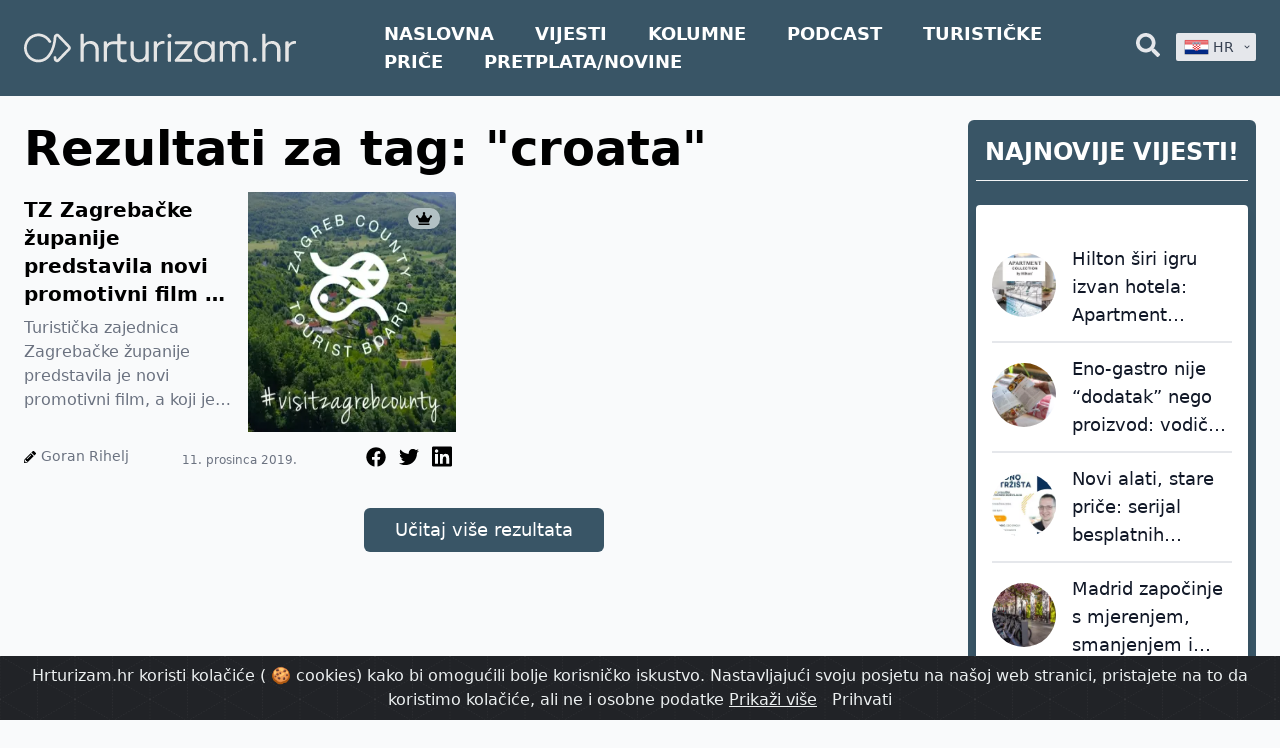

--- FILE ---
content_type: text/html; charset=UTF-8
request_url: https://hrturizam.hr/tag/croata
body_size: 23117
content:
<!doctype html>
<html lang="hr" class="no-js">
<head>
    <meta charset="UTF-8">
<meta name="viewport" content="width=device-width, initial-scale=1.0, viewport-fit=cover" />
<title>Rezultati za tag: &quot;croata&quot;</title>
<meta name="description" content="Rezultati za tag: &quot;croata&quot;" />
    <meta name="robots" content="index, follow" />
<meta property="og:locale" content="hr" />
<meta property="og:type" content="website" />
<meta property="og:title" content="Rezultati za tag: &quot;croata&quot;" />
<meta property="og:description" content="Rezultati za tag: &quot;croata&quot;" />
<meta property="og:url" content="https://hrturizam.hr/tag/croata" />
<meta property="og:site_name" content="hrturizam.hr" />
<meta property="article:modified_time" content="2021-11-03 09:17:54" />



<meta name="twitter:card" content="summary_large_image" />
<meta name="twitter:title" content="Rezultati za tag: &quot;croata&quot;" />
<meta name="twitter:description" content="Rezultati za tag: &quot;croata&quot;" />


<link rel="alternate" type="application/rss+xml" title="hrturizam.hr &raquo; Feed" href="https://hrturizam.hr/feed" />
<link rel="canonical" href="https://hrturizam.hr/tag/croata" />

<meta name="csrf-token" content="Ykq8lMi2NGkUp5iqYCZs38GEeAk7Eu0gsCh4ZpxP">
    <link rel="icon" href="/assets/meta/images/favicon.ico">

    <link rel="stylesheet" href="/assets/style.css?v=1714047656">

            <link href="/assets/css/app.css?id=fe0bd1f2595df3ba0827" rel="stylesheet">
    
            <style>
            .badge-top-right {
                margin-right: 0.5rem !important;
                margin-top: 1rem !important;
            }
        </style>
    
    <script>
    document.documentElement.classList.remove("no-js");

    /*! modernizr 3.6.0 (Custom Build) | MIT *
 * https://modernizr.com/download/?-webp-setclasses !*/
    !function(e,n,A){function o(e){var n=u.className,A=Modernizr._config.classPrefix||"";if(c&&(n=n.baseVal),Modernizr._config.enableJSClass){var o=new RegExp("(^|\\s)"+A+"no-js(\\s|$)");n=n.replace(o,"$1"+A+"js$2")}Modernizr._config.enableClasses&&(n+=" "+A+e.join(" "+A),c?u.className.baseVal=n:u.className=n)}function t(e,n){return typeof e===n}function a(){var e,n,A,o,a,i,l;for(var f in r)if(r.hasOwnProperty(f)){if(e=[],n=r[f],n.name&&(e.push(n.name.toLowerCase()),n.options&&n.options.aliases&&n.options.aliases.length))for(A=0;A<n.options.aliases.length;A++)e.push(n.options.aliases[A].toLowerCase());for(o=t(n.fn,"function")?n.fn():n.fn,a=0;a<e.length;a++)i=e[a],l=i.split("."),1===l.length?Modernizr[l[0]]=o:(!Modernizr[l[0]]||Modernizr[l[0]]instanceof Boolean||(Modernizr[l[0]]=new Boolean(Modernizr[l[0]])),Modernizr[l[0]][l[1]]=o),s.push((o?"":"no-")+l.join("-"))}}function i(e,n){if("object"==typeof e)for(var A in e)f(e,A)&&i(A,e[A]);else{e=e.toLowerCase();var t=e.split("."),a=Modernizr[t[0]];if(2==t.length&&(a=a[t[1]]),"undefined"!=typeof a)return Modernizr;n="function"==typeof n?n():n,1==t.length?Modernizr[t[0]]=n:(!Modernizr[t[0]]||Modernizr[t[0]]instanceof Boolean||(Modernizr[t[0]]=new Boolean(Modernizr[t[0]])),Modernizr[t[0]][t[1]]=n),o([(n&&0!=n?"":"no-")+t.join("-")]),Modernizr._trigger(e,n)}return Modernizr}var s=[],r=[],l={_version:"3.6.0",_config:{classPrefix:"",enableClasses:!0,enableJSClass:!0,usePrefixes:!0},_q:[],on:function(e,n){var A=this;setTimeout(function(){n(A[e])},0)},addTest:function(e,n,A){r.push({name:e,fn:n,options:A})},addAsyncTest:function(e){r.push({name:null,fn:e})}},Modernizr=function(){};Modernizr.prototype=l,Modernizr=new Modernizr;var f,u=n.documentElement,c="svg"===u.nodeName.toLowerCase();!function(){var e={}.hasOwnProperty;f=t(e,"undefined")||t(e.call,"undefined")?function(e,n){return n in e&&t(e.constructor.prototype[n],"undefined")}:function(n,A){return e.call(n,A)}}(),l._l={},l.on=function(e,n){this._l[e]||(this._l[e]=[]),this._l[e].push(n),Modernizr.hasOwnProperty(e)&&setTimeout(function(){Modernizr._trigger(e,Modernizr[e])},0)},l._trigger=function(e,n){if(this._l[e]){var A=this._l[e];setTimeout(function(){var e,o;for(e=0;e<A.length;e++)(o=A[e])(n)},0),delete this._l[e]}},Modernizr._q.push(function(){l.addTest=i}),Modernizr.addAsyncTest(function(){function e(e,n,A){function o(n){var o=n&&"load"===n.type?1==t.width:!1,a="webp"===e;i(e,a&&o?new Boolean(o):o),A&&A(n)}var t=new Image;t.onerror=o,t.onload=o,t.src=n}var n=[{uri:"[data-uri]",name:"webp"},{uri:"[data-uri]",name:"webp.alpha"},{uri:"[data-uri]",name:"webp.animation"},{uri:"[data-uri]",name:"webp.lossless"}],A=n.shift();e(A.name,A.uri,function(A){if(A&&"load"===A.type)for(var o=0;o<n.length;o++)e(n[o].name,n[o].uri)})}),a(),o(s),delete l.addTest,delete l.addAsyncTest;for(var p=0;p<Modernizr._q.length;p++)Modernizr._q[p]();e.Modernizr=Modernizr}(window,document);
</script>



    <!--google analytics-->
    <script>
        (function(i,s,o,g,r,a,m){i['GoogleAnalyticsObject']=r;i[r]=i[r]||function(){
            (i[r].q=i[r].q||[]).push(arguments)},i[r].l=1*new Date();a=s.createElement(o),
            m=s.getElementsByTagName(o)[0];a.async=1;a.src=g;m.parentNode.insertBefore(a,m)
        })(window,document,'script','https://www.google-analytics.com/analytics.js','ga');
        ga('create', 'UA-70827511-1', 'auto');
        ga('send', 'pageview');
    </script>
	
	<!-- Global site tag (gtag.js) - Google Analytics -->
	<script async src="https://www.googletagmanager.com/gtag/js?id=G-1E7FP1XLPC"></script>
	<script>
      window.dataLayer = window.dataLayer || [];
      function gtag(){dataLayer.push(arguments);}
      gtag('js', new Date());

      gtag('config', 'G-1E7FP1XLPC');
	</script>

</head>
<body id="body" class="bg-gray-50">
    <div class="flex flex-col h-screen justify-between">

        <header class="header-footer-color header-sticky">
    <div class="relative">
        <div class="max-w-7xl mx-auto px-4 sm:px-6" style="max-width: 100rem;">
            <div class="flex justify-between items-center space-x-2">

                <div class="flex justify-start" style="margin-right: 5rem">
                    <a href="https://hrturizam.hr">
                        <img width="450" height="200" class="h-24 logo-visibility" src="/assets/meta/images/hrturizam_bijeli.svg" alt="Hrturizam.hr">
                    </a>
                </div>

                <nav class="hidden lg:block flex lg:items-center w-full ">
                                            <a style="font-weight: 800; font-size: 1.1rem;" target="_self" href="/" class="mr-9 text-lg lg:text-xl text-center text-white hover-blue uppercase">Naslovna</a>
                                            <a style="font-weight: 800; font-size: 1.1rem;" target="_self" href="/vijesti" class="mr-9 text-lg lg:text-xl text-center text-white hover-blue uppercase">Vijesti</a>
                                            <a style="font-weight: 800; font-size: 1.1rem;" target="_self" href="/intervjui" class="mr-9 text-lg lg:text-xl text-center text-white hover-blue uppercase">Kolumne</a>
                                            <a style="font-weight: 800; font-size: 1.1rem;" target="_self" href="/podcast" class="mr-9 text-lg lg:text-xl text-center text-white hover-blue uppercase">Podcast</a>
                                            <a style="font-weight: 800; font-size: 1.1rem;" target="_blank" href="https://www.turistickeprice.hr/" class="mr-9 text-lg lg:text-xl text-center text-white hover-blue uppercase">Turističke priče</a>
                                            <a style="font-weight: 800; font-size: 1.1rem;" target="_blank" href="https://hrturizam.hr/premium/subscribe" class="mr-9 text-lg lg:text-xl text-center text-white hover-blue uppercase">Pretplata/Novine</a>
                                    </nav>

                <div class="-mr-2 -my-2 lg-hidden">
                    <button type="button" onclick="toggleMenu()" class="header-footer-color shadow-sm  rounded-md p-2 inline-flex items-center justify-center text-gray-600 hover:text-gray-500 hover:bg-gray-100 focus:outline-none focus:ring-2 focus:ring-inset focus:ring-yellow-500" aria-expanded="false">
                        <span class="sr-only">Open menu</span>

                        <svg class="text-white  h-6 w-6" xmlns="http://www.w3.org/2000/svg" fill="none" viewBox="0 0 24 24" stroke="currentColor" aria-hidden="true">
                            <path stroke-linecap="round" stroke-linejoin="round" stroke-width="2" d="M4 6h16M4 12h16M4 18h16" />
                        </svg>
                    </button>
                    <script>function toggleMenu(){let el = document.getElementById("header_mobile_menu");if (el.style.display === "none") {el.style.display = "block";} else {el.style.display = "none";}}</script>
                </div>

                <!-- Right functional side -->
                <div class="hidden lg-flex items-center justify-end">
                    
                    <!-- Search element START -->
                    <div class="relative">
    <button onclick="toggleSearchDiv()" id="header_search_button" type="button" class="text-gray-200 group rounded-md inline-flex items-center text-base font-medium hover-blue " aria-expanded="false">
        <svg aria-hidden="true" focusable="false" data-prefix="fas" data-icon="search" class="w-6 svg-inline--fa fa-search fa-w-16" role="img" xmlns="http://www.w3.org/2000/svg" viewBox="0 0 512 512"><path fill="currentColor" d="M505 442.7L405.3 343c-4.5-4.5-10.6-7-17-7H372c27.6-35.3 44-79.7 44-128C416 93.1 322.9 0 208 0S0 93.1 0 208s93.1 208 208 208c48.3 0 92.7-16.4 128-44v16.3c0 6.4 2.5 12.5 7 17l99.7 99.7c9.4 9.4 24.6 9.4 33.9 0l28.3-28.3c9.4-9.4 9.4-24.6.1-34zM208 336c-70.7 0-128-57.2-128-128 0-70.7 57.2-128 128-128 70.7 0 128 57.2 128 128 0 70.7-57.2 128-128 128z"></path></svg>
    </button>
    <div id="search_bar_element" class="absolute z-10 mt-3 transform px-2 w-80 sm:px-0 lg:ml-0 -left-28 lg:-translate-x-1/2" style="display: none;">
        <form action="https://hrturizam.hr/search" method="GET">
            <div class="rounded-lg p-2 pr-6 bg-gray-100 shadow-lg overflow-hidden grid grid-cols-12 gap-0">
                <div class="col-span-10">
                    <input type="text" id="search" name="search" placeholder="Pretraži.." class="shadow appearance-none border rounded w-full py-2 px-3 text-gray-700">
                </div>
                <div class="mt-1 ml-2 col-span-2 pr-2">
	                <button type="submit" class="text-center button-blue hover:bg-blue-400 text-white  py-1 px-2 rounded-md">
		                Traži
	                </button>
                </div>
            </div>
        </form>
    </div>
	<script>
      function searchTrigger(){
        console.log("init");
        let value = document.getElementById("search").value;
		console.log('value: ', value);
        let url =  `https://hrturizam.hr/search?search=${value}`;
        console.log("urk: " , url);
        window.location.href = url
  
		}
	</script>
    <script> function toggleSearchDiv(){var search_el = document.getElementById("search_bar_element");if (search_el.style.display === "none") {search_el.style.display = "block";} else {search_el.style.display = "none";}}document.getElementById('body').addEventListener("click", function () {document.getElementById("search_bar_element").style.display = "none";}, false);document.getElementById('search_bar_element').addEventListener("click", function (ev) {ev.stopPropagation();}, false);document.getElementById('header_search_button').addEventListener("click", function (ev) {ev.stopPropagation();}, false); </script>
</div>                    <!-- Search element END -->

                    <div class="relative inline-block text-left z-50 ml-4" style="width: 5rem;">

    <button id="lang-dropdown-button" type="button" onclick="togleLanguage()" class="inline-flex justify-center w-full rounded-sm shadow-sm px-2 py-1 bg-gray-200 focus:bg-white text-sm font-medium text-gray-700 hover:bg-gray-50 " aria-expanded="true" aria-haspopup="true">
        <img style="display: none;" id="hr_flag" width="25" height="32" class="h-5 inline-block" src="/assets/images/hr.png" alt="">

        &nbsp;
        <span id="hr_text" style="display: none;">HR</span>



        <!-- Heroicon name: solid/chevron-down -->
        <svg class="-mr-1 ml-2 h-5 w-5" xmlns="http://www.w3.org/2000/svg" viewBox="0 0 20 20" fill="currentColor" aria-hidden="true">
            <path fill-rule="evenodd" d="M5.293 7.293a1 1 0 011.414 0L10 10.586l3.293-3.293a1 1 0 111.414 1.414l-4 4a1 1 0 01-1.414 0l-4-4a1 1 0 010-1.414z" clip-rule="evenodd" />
        </svg>
    </button>

    <div id="language_dropdown" style="display: none;" class=" origin-top-right absolute right-0 mt-2 rounded-sm shadow-lg bg-gray-200 focus:outline-none" role="menu" aria-orientation="vertical" aria-labelledby="menu-button" tabindex="-1">



        <a href="/tag/croata/" class="nturl notranslate text-gray-700 hover-blue block px-2 py-2 text-sm" role="menuitem" tabindex="-1" id="menu-item-0">
            <img width="25" height="32"  class="h-8 inline-block" src="/assets/images/hr.png" alt="">&nbsp;HR
        </a>
    </div>
</div>

                </div>
                <!-- Right functional side -->

            </div>
        </div>

        <div id="header_mobile_menu" class="header-footer-color absolute top-0 z-40 inset-x-0 p-2 transition transform origin-top-right" style="display: none;" >
            <div class="rounded-lg shadow-lg ring-1 ring-black ring-opacity-5 header-footer-color divide-y-2 divide-gray-50">
                <div class="pt-5 pb-6 px-5">
                    <div class="flex items-center justify-between">
                        <div>
                            <a href="https://hrturizam.hr">
                                <img width="140" height="80" class="h-16 w-auto pr-2" src="/assets/meta/images/hrturizam_bijeli.svg"  alt="Hrturizam.hr">
                            </a>
                        </div>
                        <div class="-mr-2">
                            <button type="button" onclick="toggleMenu()" class="text-white  rounded-md p-2 inline-flex items-center justify-center text-gray-400 hover:text-gray-500 hover:bg-gray-100 focus:outline-none focus:ring-2 focus:ring-inset focus:ring-indigo-500">
                                <span class="sr-only">Close menu</span>
                                <!-- Heroicon name: outline/x -->
                                <svg class="text-white h-6 w-6" xmlns="http://www.w3.org/2000/svg" fill="none" viewBox="0 0 24 24" stroke="currentColor" aria-hidden="true">
                                    <path stroke-linecap="round" stroke-linejoin="round" stroke-width="2" d="M6 18L18 6M6 6l12 12" />
                                </svg>
                            </button>
                        </div>
                    </div>
                    <div class="mt-6">
                        <nav class="grid gap-y-8">
                                                            <a href="/" class="-m-3 p-3 flex items-center rounded-md ">
                                                                            <svg aria-hidden="true" focusable="false" data-prefix="fas" data-icon="home" class="text-white  w-6  svg-inline--fa fa-home fa-w-18" role="img" xmlns="http://www.w3.org/2000/svg" viewBox="0 0 576 512"><path fill="currentColor" d="M280.37 148.26L96 300.11V464a16 16 0 0 0 16 16l112.06-.29a16 16 0 0 0 15.92-16V368a16 16 0 0 1 16-16h64a16 16 0 0 1 16 16v95.64a16 16 0 0 0 16 16.05L464 480a16 16 0 0 0 16-16V300L295.67 148.26a12.19 12.19 0 0 0-15.3 0zM571.6 251.47L488 182.56V44.05a12 12 0 0 0-12-12h-56a12 12 0 0 0-12 12v72.61L318.47 43a48 48 0 0 0-61 0L4.34 251.47a12 12 0 0 0-1.6 16.9l25.5 31A12 12 0 0 0 45.15 301l235.22-193.74a12.19 12.19 0 0 1 15.3 0L530.9 301a12 12 0 0 0 16.9-1.6l25.5-31a12 12 0 0 0-1.7-16.93z"></path></svg>                                                                        <span class="ml-3 text-base font-medium text-white">Naslovna</span>
                                </a>
                                                            <a href="/vijesti" class="-m-3 p-3 flex items-center rounded-md ">
                                                                            <svg aria-hidden="true" focusable="false" data-prefix="fas" data-icon="newspaper" class="text-white  w-6 svg-inline--fa fa-newspaper fa-w-18" role="img" xmlns="http://www.w3.org/2000/svg" viewBox="0 0 576 512"><path fill="currentColor" d="M552 64H88c-13.255 0-24 10.745-24 24v8H24c-13.255 0-24 10.745-24 24v272c0 30.928 25.072 56 56 56h472c26.51 0 48-21.49 48-48V88c0-13.255-10.745-24-24-24zM56 400a8 8 0 0 1-8-8V144h16v248a8 8 0 0 1-8 8zm236-16H140c-6.627 0-12-5.373-12-12v-8c0-6.627 5.373-12 12-12h152c6.627 0 12 5.373 12 12v8c0 6.627-5.373 12-12 12zm208 0H348c-6.627 0-12-5.373-12-12v-8c0-6.627 5.373-12 12-12h152c6.627 0 12 5.373 12 12v8c0 6.627-5.373 12-12 12zm-208-96H140c-6.627 0-12-5.373-12-12v-8c0-6.627 5.373-12 12-12h152c6.627 0 12 5.373 12 12v8c0 6.627-5.373 12-12 12zm208 0H348c-6.627 0-12-5.373-12-12v-8c0-6.627 5.373-12 12-12h152c6.627 0 12 5.373 12 12v8c0 6.627-5.373 12-12 12zm0-96H140c-6.627 0-12-5.373-12-12v-40c0-6.627 5.373-12 12-12h360c6.627 0 12 5.373 12 12v40c0 6.627-5.373 12-12 12z"></path></svg>                                                                        <span class="ml-3 text-base font-medium text-white">Vijesti</span>
                                </a>
                                                            <a href="/intervjui" class="-m-3 p-3 flex items-center rounded-md ">
                                                                            <svg aria-hidden="true" focusable="false" data-prefix="fas" data-icon="columns" class="text-white  w-6 svg-inline--fa fa-columns fa-w-16" role="img" xmlns="http://www.w3.org/2000/svg" viewBox="0 0 512 512"><path fill="currentColor" d="M464 32H48C21.49 32 0 53.49 0 80v352c0 26.51 21.49 48 48 48h416c26.51 0 48-21.49 48-48V80c0-26.51-21.49-48-48-48zM224 416H64V160h160v256zm224 0H288V160h160v256z"></path></svg>                                                                        <span class="ml-3 text-base font-medium text-white">Kolumne</span>
                                </a>
                                                            <a href="/podcast" class="-m-3 p-3 flex items-center rounded-md ">
                                                                            <svg aria-hidden="true" focusable="false" data-prefix="fas" data-icon="podcast" class="text-white w-6 svg-inline--fa fa-podcast fa-w-14" role="img" xmlns="http://www.w3.org/2000/svg" viewBox="0 0 448 512"><path fill="currentColor" d="M267.429 488.563C262.286 507.573 242.858 512 224 512c-18.857 0-38.286-4.427-43.428-23.437C172.927 460.134 160 388.898 160 355.75c0-35.156 31.142-43.75 64-43.75s64 8.594 64 43.75c0 32.949-12.871 104.179-20.571 132.813zM156.867 288.554c-18.693-18.308-29.958-44.173-28.784-72.599 2.054-49.724 42.395-89.956 92.124-91.881C274.862 121.958 320 165.807 320 220c0 26.827-11.064 51.116-28.866 68.552-2.675 2.62-2.401 6.986.628 9.187 9.312 6.765 16.46 15.343 21.234 25.363 1.741 3.654 6.497 4.66 9.449 1.891 28.826-27.043 46.553-65.783 45.511-108.565-1.855-76.206-63.595-138.208-139.793-140.369C146.869 73.753 80 139.215 80 220c0 41.361 17.532 78.7 45.55 104.989 2.953 2.771 7.711 1.77 9.453-1.887 4.774-10.021 11.923-18.598 21.235-25.363 3.029-2.2 3.304-6.566.629-9.185zM224 0C100.204 0 0 100.185 0 224c0 89.992 52.602 165.647 125.739 201.408 4.333 2.118 9.267-1.544 8.535-6.31-2.382-15.512-4.342-30.946-5.406-44.339-.146-1.836-1.149-3.486-2.678-4.512-47.4-31.806-78.564-86.016-78.187-147.347.592-96.237 79.29-174.648 175.529-174.899C320.793 47.747 400 126.797 400 224c0 61.932-32.158 116.49-80.65 147.867-.999 14.037-3.069 30.588-5.624 47.23-.732 4.767 4.203 8.429 8.535 6.31C395.227 389.727 448 314.187 448 224 448 100.205 347.815 0 224 0zm0 160c-35.346 0-64 28.654-64 64s28.654 64 64 64 64-28.654 64-64-28.654-64-64-64z"></path></svg>                                                                        <span class="ml-3 text-base font-medium text-white">Podcast</span>
                                </a>
                                                            <a href="https://www.turistickeprice.hr/" class="-m-3 p-3 flex items-center rounded-md ">
                                                                            <svg aria-hidden="true" focusable="false" data-prefix="fas" data-icon="portrait" class="text-white focus:text-black w-6 svg-inline--fa fa-portrait fa-w-12" role="img" xmlns="http://www.w3.org/2000/svg" viewBox="0 0 384 512"><path fill="currentColor" d="M336 0H48C21.5 0 0 21.5 0 48v416c0 26.5 21.5 48 48 48h288c26.5 0 48-21.5 48-48V48c0-26.5-21.5-48-48-48zM192 128c35.3 0 64 28.7 64 64s-28.7 64-64 64-64-28.7-64-64 28.7-64 64-64zm112 236.8c0 10.6-10 19.2-22.4 19.2H102.4C90 384 80 375.4 80 364.8v-19.2c0-31.8 30.1-57.6 67.2-57.6h5c12.3 5.1 25.7 8 39.8 8s27.6-2.9 39.8-8h5c37.1 0 67.2 25.8 67.2 57.6v19.2z"></path></svg>                                                                        <span class="ml-3 text-base font-medium text-white">Turističke priče</span>
                                </a>
                                                            <a href="https://hrturizam.hr/premium/subscribe" class="-m-3 p-3 flex items-center rounded-md ">
                                                                            <svg aria-hidden="true" focusable="false" data-prefix="fas" data-icon="home" class="text-white  w-6  svg-inline--fa fa-home fa-w-18" role="img" xmlns="http://www.w3.org/2000/svg" viewBox="0 0 576 512"><path fill="currentColor" d="M280.37 148.26L96 300.11V464a16 16 0 0 0 16 16l112.06-.29a16 16 0 0 0 15.92-16V368a16 16 0 0 1 16-16h64a16 16 0 0 1 16 16v95.64a16 16 0 0 0 16 16.05L464 480a16 16 0 0 0 16-16V300L295.67 148.26a12.19 12.19 0 0 0-15.3 0zM571.6 251.47L488 182.56V44.05a12 12 0 0 0-12-12h-56a12 12 0 0 0-12 12v72.61L318.47 43a48 48 0 0 0-61 0L4.34 251.47a12 12 0 0 0-1.6 16.9l25.5 31A12 12 0 0 0 45.15 301l235.22-193.74a12.19 12.19 0 0 1 15.3 0L530.9 301a12 12 0 0 0 16.9-1.6l25.5-31a12 12 0 0 0-1.7-16.93z"></path></svg>                                                                        <span class="ml-3 text-base font-medium text-white">Pretplata/Novine</span>
                                </a>
                                                                                </nav>
                    </div>
                </div>

                <form action="https://hrturizam.hr/search" method="GET">
                    <div class="py-6 px-5 grid grid-cols-12 gap-0">
                            <div class="col-span-10">
                                    <input type="text" id="search" name="search" placeholder="Pretraži.." class="shadow appearance-none border rounded w-full py-2 px-3 text-gray-700">
                            </div>
                            <div class="ml-3 mt-1 col-span-1">
                                <button type="submit" class="text-center button-blue hover:bg-blue-400 text-white  py-2 px-4 rounded-md">
                                    <svg aria-hidden="true" focusable="false" data-prefix="fas" data-icon="search" class="w-4 svg-inline--fa fa-search fa-w-16" role="img" xmlns="http://www.w3.org/2000/svg" viewBox="0 0 512 512"><path fill="currentColor" d="M505 442.7L405.3 343c-4.5-4.5-10.6-7-17-7H372c27.6-35.3 44-79.7 44-128C416 93.1 322.9 0 208 0S0 93.1 0 208s93.1 208 208 208c48.3 0 92.7-16.4 128-44v16.3c0 6.4 2.5 12.5 7 17l99.7 99.7c9.4 9.4 24.6 9.4 33.9 0l28.3-28.3c9.4-9.4 9.4-24.6.1-34zM208 336c-70.7 0-128-57.2-128-128 0-70.7 57.2-128 128-128 70.7 0 128 57.2 128 128 0 70.7-57.2 128-128 128z"></path></svg>
                                </button>
                            </div>
                    </div>
                </form>
            </div>
        </div>
    </div>

</header>

        <main class="mb-auto relative sticky-header-padding">
            <div class="responsive-body-width max-w-7xl px-2 mx-auto sm:px-6 pb-6">
                        <div class="grid grid-cols-12 gap-4">

        <div class="mt-2 col-span-12 md:col-span-9">
            <div class="text-center mt-5 text-3xl pr-2 font-semibold  ">
                <h1 class="mt-2 md:mt-0 mb-5 text-3xl md:text-5xl text-black text-center md:text-left ">Rezultati za tag: &quot;croata&quot;</h1>
            </div>

            <div id="append_div" class="append_div grid grid-cols-12 gap-4">
                                    <div class="overflow-hidden col-span-12 lg:col-span-6 lg:mr-5 relative">
            <div class="badge-top-right">
    <span style="background-color: #B2C0C4" class="text-black inline-flex items-center justify-center px-2 py-1 mr-2 text-xs font-bold leading-none rounded-full">
        <svg aria-hidden="true" focusable="false" data-prefix="fas" data-icon="crown" class="w-4 svg-inline--fa fa-crown fa-w-20" role="img" xmlns="http://www.w3.org/2000/svg" viewBox="0 0 640 512"><path fill="currentColor" d="M528 448H112c-8.8 0-16 7.2-16 16v32c0 8.8 7.2 16 16 16h416c8.8 0 16-7.2 16-16v-32c0-8.8-7.2-16-16-16zm64-320c-26.5 0-48 21.5-48 48 0 7.1 1.6 13.7 4.4 19.8L476 239.2c-15.4 9.2-35.3 4-44.2-11.6L350.3 85C361 76.2 368 63 368 48c0-26.5-21.5-48-48-48s-48 21.5-48 48c0 15 7 28.2 17.7 37l-81.5 142.6c-8.9 15.6-28.9 20.8-44.2 11.6l-72.3-43.4c2.7-6 4.4-12.7 4.4-19.8 0-26.5-21.5-48-48-48S0 149.5 0 176s21.5 48 48 48c2.6 0 5.2-.4 7.7-.8L128 416h384l72.3-192.8c2.5.4 5.1.8 7.7.8 26.5 0 48-21.5 48-48s-21.5-48-48-48z"></path></svg>
    </span>
</div>

<!--
<div class="z-50  corner-ribbon top-right blue" style="background-color: rgb(245, 242, 11)">
    <strong class="text-lg lg:text-xl xl:text-2xl text-black">
        OPEN
    </strong>
</div>
-->
        <article class="rounded overflow-hidden pb-2">
        <div class="grid grid-cols-2 gap-4">
            <div class="mt-1">
                <a href="https://hrturizam.hr/tz-zagrebacke-zupanije-predstavila-novi-promotivni-film-visit-zagreb-county" class="article-heading-4-lines hover-blue text-lg md:text-xl font-bold leading-none ">
                    TZ Zagrebačke županije predstavila novi promotivni film - Visit Zagreb County
                </a>
                <div class="mt-2">
                    <p class="article-text-4-lines text-gray-500 text-md article-text">
                        
Turistička zajednica Zagrebačke županije predstavila je novi promotivni film, a koji je napravljen u suradnji s Ashley Colburn. U promotivnom prikaza...
                    </p>
                </div>
            </div>
            <div>
                <a href="https://hrturizam.hr/tz-zagrebacke-zupanije-predstavila-novi-promotivni-film-visit-zagreb-county" class="h-full">
                                            <img class="align-middle h-11/12 w-11/12 md:h-60 md:w-96" src="https://hrturizam.hr/storage/images/2019/12/Slika-zaslona-2019-12-11-u-15.39.13-300x300.webp" alt="TZ Zagrebačke županije predstavila novi promotivni film - Visit Zagreb County">
                                    </a>
            </div>
        </div>

        <div class="mt-3 grid grid-cols-3 gap-4">
            <p class="inline-block align-middle">
                <svg aria-hidden="true" focusable="false" data-prefix="fas" data-icon="pencil-alt" class="w-3 h-3 inline-block svg-inline--fa fa-pencil-alt fa-w-16" role="img" xmlns="http://www.w3.org/2000/svg" viewBox="0 0 512 512"><path fill="currentColor" d="M497.9 142.1l-46.1 46.1c-4.7 4.7-12.3 4.7-17 0l-111-111c-4.7-4.7-4.7-12.3 0-17l46.1-46.1c18.7-18.7 49.1-18.7 67.9 0l60.1 60.1c18.8 18.7 18.8 49.1 0 67.9zM284.2 99.8L21.6 362.4.4 483.9c-2.9 16.4 11.4 30.6 27.8 27.8l121.5-21.3 262.6-262.6c4.7-4.7 4.7-12.3 0-17l-111-111c-4.8-4.7-12.4-4.7-17.1 0zM124.1 339.9c-5.5-5.5-5.5-14.3 0-19.8l154-154c5.5-5.5 14.3-5.5 19.8 0s5.5 14.3 0 19.8l-154 154c-5.5 5.5-14.3 5.5-19.8 0zM88 424h48v36.3l-64.5 11.3-31.1-31.1L51.7 376H88v48z"></path></svg>
                <a href="https://hrturizam.hr/author/goranrihelj" class="pr-2 text-sm text-gray-500 hover-blue" >Goran Rihelj</a>
            </p>

                <span class="text-center mt-2 align-middle text-xs text-gray-500">11. prosinca 2019.</span>
            <div class="text-right inline-block">
                <!-- Twitter -->
<a target="_blank" href="https://web.facebook.com/sharer/sharer.php?u=https://hrturizam.hr/tz-zagrebacke-zupanije-predstavila-novi-promotivni-film-visit-zagreb-county" class="hover-blue inline-block align-middle">
    <svg aria-hidden="true" focusable="false" data-prefix="fab" data-icon="facebook" class="w-5 mx-1 svg-inline--fa fa-facebook fa-w-6" role="img" xmlns="http://www.w3.org/2000/svg" viewBox="0 0 512 512"><path fill="currentColor" d="M504 256C504 119 393 8 256 8S8 119 8 256c0 123.78 90.69 226.38 209.25 245V327.69h-63V256h63v-54.64c0-62.15 37-96.48 93.67-96.48 27.14 0 55.52 4.84 55.52 4.84v61h-31.28c-30.8 0-40.41 19.12-40.41 38.73V256h68.78l-11 71.69h-57.78V501C413.31 482.38 504 379.78 504 256z"></path></svg>
</a>
<!-- Facebook -->
<a target="_blank" href="https://twitter.com/intent/tweet?url=https://hrturizam.hr/tz-zagrebacke-zupanije-predstavila-novi-promotivni-film-visit-zagreb-county" class="hover-blue inline-block align-middle">
    <svg aria-hidden="true" focusable="false" data-prefix="fab" data-icon="twitter" class="w-5 mx-1 svg-inline--fa fa-twitter fa-w-16" role="img" xmlns="http://www.w3.org/2000/svg" viewBox="0 0 512 512"><path fill="currentColor" d="M459.37 151.716c.325 4.548.325 9.097.325 13.645 0 138.72-105.583 298.558-298.558 298.558-59.452 0-114.68-17.219-161.137-47.106 8.447.974 16.568 1.299 25.34 1.299 49.055 0 94.213-16.568 130.274-44.832-46.132-.975-84.792-31.188-98.112-72.772 6.498.974 12.995 1.624 19.818 1.624 9.421 0 18.843-1.3 27.614-3.573-48.081-9.747-84.143-51.98-84.143-102.985v-1.299c13.969 7.797 30.214 12.67 47.431 13.319-28.264-18.843-46.781-51.005-46.781-87.391 0-19.492 5.197-37.36 14.294-52.954 51.655 63.675 129.3 105.258 216.365 109.807-1.624-7.797-2.599-15.918-2.599-24.04 0-57.828 46.782-104.934 104.934-104.934 30.213 0 57.502 12.67 76.67 33.137 23.715-4.548 46.456-13.32 66.599-25.34-7.798 24.366-24.366 44.833-46.132 57.827 21.117-2.273 41.584-8.122 60.426-16.243-14.292 20.791-32.161 39.308-52.628 54.253z"></path></svg>
</a>
<!-- Linkedin -->
<a target="_blank" href="https://www.linkedin.com/sharing/share-offsite/?url=https://hrturizam.hr/tz-zagrebacke-zupanije-predstavila-novi-promotivni-film-visit-zagreb-county" class="hover-blue inline-block align-middle">
    <svg aria-hidden="true" focusable="false" data-prefix="fab" data-icon="linkedin" class="w-5 mx-1 svg-inline--fa fa-linkedin fa-w-14" role="img" xmlns="http://www.w3.org/2000/svg" viewBox="0 0 448 512"><path fill="currentColor" d="M416 32H31.9C14.3 32 0 46.5 0 64.3v383.4C0 465.5 14.3 480 31.9 480H416c17.6 0 32-14.5 32-32.3V64.3c0-17.8-14.4-32.3-32-32.3zM135.4 416H69V202.2h66.5V416zm-33.2-243c-21.3 0-38.5-17.3-38.5-38.5S80.9 96 102.2 96c21.2 0 38.5 17.3 38.5 38.5 0 21.3-17.2 38.5-38.5 38.5zm282.1 243h-66.4V312c0-24.8-.5-56.7-34.5-56.7-34.6 0-39.9 27-39.9 54.9V416h-66.4V202.2h63.7v29.2h.9c8.9-16.8 30.6-34.5 62.9-34.5 67.2 0 79.7 44.3 79.7 101.9V416z"></path></svg>
</a>            </div>
        </div>

    </article>
</div>
                            </div>


            <div  class="grid grid-cols-3 gap-1 mt-5">
                <div><!-- placeholder 1 --></div>
                <script src="//ajax.googleapis.com/ajax/libs/jquery/1.11.0/jquery.min.js"></script>
<script>
    window.addEventListener('scroll', function () {
        var element = document.querySelector('#load_more_text');
        var position = element.getBoundingClientRect();
        /*  checking whether fully visible  */
        if(position.top >= 0 && position.bottom <= window.innerHeight) {
            ajaxLoadMore();
        }
        if(position.top < window.innerHeight && position.bottom >= 0) {
            /* console.log('Element is partially visible in screen');*/
        }
    });
</script>

<!-- Add translations by your choice in front.php translation files -->

<!-- div wrapper must have following
    id="ajax-loading-button"
    text: Učitaj više rezultata
    attribute: onclick="ajaxLoadMore()"
    button id: id="load_more_text"
-->
<div  id="ajax-loading-button" class="mt-2 col-span-3 md:col-span-3  flex justify-center">
    <button id="load_more_text" type="button" onclick="ajaxLoadMore()" class="text-center w-60 button-blue hover:bg-blue-400 text-white text-lg font-medium py-2 px-4 rounded-md">
        Učitaj više rezultata
    </button>
</div>

<script>
    var count = 0;
    var skip;
    const initial_count = 12;
    const read_more_count = 16;
    var loadMoreInProgress = false;
    var noMorePosts = false;

    var mixId = "5697";
    var loadType = "posts";
    var view = "partials.category.article";
    var divIDToAppend = "append_div";

    function ajaxLoadMore(){
        if(loadMoreInProgress === true || noMorePosts === true){
            return;
        }
        loadMoreInProgress = true;
        jQuery('#load_more_text').html("Učitavam...");

        /* if not first time clicked read more */
        if(count === 0){
            skip = initial_count;
        }else{
            skip = skip + read_more_count;
        }
        ajaxLoadMoreRequest();
    }

    function setLoadMoreData(res){
        loadMoreInProgress = false;
        jQuery('#load_more_text').html("Učitaj više rezultata");

        if(res.length === 0){
            noMorePosts = true;
            jQuery('#ajax-loading-button').hide();
            return;
        }
        for(let key in res){
            document.getElementById(divIDToAppend).innerHTML += res[key];
        }
        ++count;
    }

    function ajaxLoadMoreRequest(){
        let url = `/api/load-more/${loadType}/${skip}?mixId=${mixId}&view=${view}`;
        jQuery.ajax({
            type: 'GET',
            url: url,
            data:{ }
        }).then(function (data) {
            setLoadMoreData(data);
        }).fail(function(error) {
            console.log({error:error});
        });
    }

</script>


                <div><!-- placeholder 2 --></div>
            </div>
        </div>

        <aside class="pl-2 col-auto md:col-span-3 h-screen sticky top-3 hidden md:block mt-2 overflow-auto">
    
    <div class="rounded-md overflow-hidden mt-4 header-footer-color">
        <div class="px-2 pt-2 pb-2">
            <h2 class="text-white border-b border-gray-100 pb-3 text-2xl my-2 font-bold text-center uppercase">
                Najnovije vijesti!
            </h2>

            <div class="min-h-0 p-4 bg-white rounded shadow-lg mt-6">
                <ul class="divide-y-2 divide-gray-200 w-full">
                                            <li class="mt-3 pt-3">
    <div class="flex">
        <h2 class="text-gray-900 text-md md:text-lg font-medium ">
            <picture>
                <source class="lazyload" srcset="https://hrturizam.hr/storage/images/2026/01/hiltonapartmani-150x150.webp" type="image/webp">
                <img src="https://hrturizam.hr/storage/images/2026/01/hiltonapartmani-150x150.jpg" alt="" width="64" height="64" class=" lazyload mt-2 md:mr-4 inline-flex content-center justify-center flex-shrink-0 float-none md:float-left rounded-full object-cover"
                     style="min-height:64px;" />
            </picture>

            <a href="https://hrturizam.hr/hilton-apartment-collection-by-hilton" class="article-heading-3-lines hover:text-red-500">
                Hilton širi igru izvan hotela: Apartment Collection by Hilton kreće 2026.
            </a>
        </h2>
    </div>
</li>                    <!-- Old with numbers before change -->






                                            <li class="mt-3 pt-3">
    <div class="flex">
        <h2 class="text-gray-900 text-md md:text-lg font-medium ">
            <picture>
                <source class="lazyload" srcset="https://hrturizam.hr/storage/images/2026/01/okusi-tradicije-m-150x150.webp" type="image/webp">
                <img src="https://hrturizam.hr/storage/images/2026/01/okusi-tradicije-m-150x150.jpg" alt="" width="64" height="64" class=" lazyload mt-2 md:mr-4 inline-flex content-center justify-center flex-shrink-0 float-none md:float-left rounded-full object-cover"
                     style="min-height:64px;" />
            </picture>

            <a href="https://hrturizam.hr/okusi-hrvatske-tradicije-2026-vodic-srce-tradicije" class="article-heading-3-lines hover:text-red-500">
                Eno-gastro nije “dodatak” nego proizvod: vodič “Okusi hrvatske tradicije 2026.” i prva nagrada “Srce tradicije”
            </a>
        </h2>
    </div>
</li>                    <!-- Old with numbers before change -->






                                            <li class="mt-3 pt-3">
    <div class="flex">
        <h2 class="text-gray-900 text-md md:text-lg font-medium ">
            <picture>
                <source class="lazyload" srcset="https://hrturizam.hr/storage/images/2026/01/ai-ivan-ilijasic-orioly-1-150x150.webp" type="image/webp">
                <img src="https://hrturizam.hr/storage/images/2026/01/ai-ivan-ilijasic-orioly-1-150x150.jpg" alt="" width="64" height="64" class=" lazyload mt-2 md:mr-4 inline-flex content-center justify-center flex-shrink-0 float-none md:float-left rounded-full object-cover"
                     style="min-height:64px;" />
            </picture>

            <a href="https://hrturizam.hr/novi-alati-stare-price-serijal-besplatnih-webinara-za-vodice-agencije-i-organizatore-tura" class="article-heading-3-lines hover:text-red-500">
                Novi alati, stare priče: serijal besplatnih webinara za vodiče, agencije i organizatore tura
            </a>
        </h2>
    </div>
</li>                    <!-- Old with numbers before change -->






                                            <li class="mt-3 pt-3">
    <div class="flex">
        <h2 class="text-gray-900 text-md md:text-lg font-medium ">
            <picture>
                <source class="lazyload" srcset="https://hrturizam.hr/storage/images/2026/01/bicycle-rental-madrid-rent-a-bike-pixabay-150x150.webp" type="image/webp">
                <img src="https://hrturizam.hr/storage/images/2026/01/bicycle-rental-madrid-rent-a-bike-pixabay-150x150.jpg" alt="" width="64" height="64" class=" lazyload mt-2 md:mr-4 inline-flex content-center justify-center flex-shrink-0 float-none md:float-left rounded-full object-cover"
                     style="min-height:64px;" />
            </picture>

            <a href="https://hrturizam.hr/madrid-zapocinje-s-mjerenjem-smanjenjem-i-kompenzacijom-turistickog-otiska" class="article-heading-3-lines hover:text-red-500">
                Madrid započinje s mjerenjem, smanjenjem i kompenzacijom turističkog otiska
            </a>
        </h2>
    </div>
</li>                    <!-- Old with numbers before change -->






                                            <li class="mt-3 pt-3">
    <div class="flex">
        <h2 class="text-gray-900 text-md md:text-lg font-medium ">
            <picture>
                <source class="lazyload" srcset="https://hrturizam.hr/storage/images/2025/06/smanjena-hrturizam-150x150.webp" type="image/webp">
                <img src="https://hrturizam.hr/storage/images/2025/06/smanjena-hrturizam-150x150.jpg" alt="" width="64" height="64" class=" lazyload mt-2 md:mr-4 inline-flex content-center justify-center flex-shrink-0 float-none md:float-left rounded-full object-cover"
                     style="min-height:64px;" />
            </picture>

            <a href="https://hrturizam.hr/nagrade-za-odgovorni-turizam-europe-za-2026" class="article-heading-3-lines hover:text-red-500">
                Od “održivosti na papiru” do dokaza na terenu: otvorene prijave za nagrade za odgovorni turizam Europe 2026.
            </a>
        </h2>
    </div>
</li>                    <!-- Old with numbers before change -->






                                            <li class="mt-3 pt-3">
    <div class="flex">
        <h2 class="text-gray-900 text-md md:text-lg font-medium ">
            <picture>
                <source class="lazyload" srcset="https://hrturizam.hr/storage/images/2023/01/passport-g7e8b55344-1280-150x150.webp" type="image/webp">
                <img src="https://hrturizam.hr/storage/images/2023/01/passport-g7e8b55344-1280-150x150.jpg" alt="" width="64" height="64" class=" lazyload mt-2 md:mr-4 inline-flex content-center justify-center flex-shrink-0 float-none md:float-left rounded-full object-cover"
                     style="min-height:64px;" />
            </picture>

            <a href="https://hrturizam.hr/hrvatska-putovnica-sve-jaca-i-sada-zauzima-sesto-mjesto" class="article-heading-3-lines hover:text-red-500">
                Hrvatska putovnica sve jača i sada zauzima šesto mjesto
            </a>
        </h2>
    </div>
</li>                    <!-- Old with numbers before change -->






                                    </ul>
            </div>

        </div>
    </div>

</aside>    </div>


            </div>
        </main>

        <div class="alert text-center cookiealert" role="alert">
    <div class="text-center p-2">
        <span>Hrturizam.hr koristi kolačiće ( &#x1F36A; cookies) kako bi omogućili bolje korisničko iskustvo. Nastavljajući svoju posjetu na našoj web stranici, pristajete na to da koristimo kolačiće, ali ne i osobne podatke</span>
        <a href="https://hrturizam.hr/pravila-o-kolacicima" target="_blank">Prikaži više</a>
        <button type="button" class="btn btn-primary btn-sm acceptcookies">Prihvati</button>
    </div>
</div>

<script>
    (function () {
        "use strict";

        var cookieAlert = document.querySelector(".cookiealert");
        var acceptCookies = document.querySelector(".acceptcookies");

        if (!cookieAlert) {
            return;
        }

        cookieAlert.offsetHeight; /* Force browser to trigger reflow (https://stackoverflow.com/a/39451131) */

        /* Show the alert if we cant find the "acceptCookies" cookie */
        if (!getCookie("acceptCookies")) {
            cookieAlert.classList.add("show");
        }

        /* When clicking on the agree button, create a 1 year cookie to remember user's choice and close the banner */
        acceptCookies.addEventListener("click", function () {
            setCookie("acceptCookies", true, 365);
            cookieAlert.classList.remove("show");

            /* dispatch the accept event */
            window.dispatchEvent(new Event("cookieAlertAccept"))
        });

        /* Cookie functions from w3schools */
        function setCookie(cname, cvalue, exdays) {
            var d = new Date();
            d.setTime(d.getTime() + (exdays * 24 * 60 * 60 * 1000));
            var expires = "expires=" + d.toUTCString();
            document.cookie = cname + "=" + cvalue + ";" + expires + ";path=/";
        }

        function getCookie(cname) {
            var name = cname + "=";
            var decodedCookie = decodeURIComponent(document.cookie);
            var ca = decodedCookie.split(';');
            for (var i = 0; i < ca.length; i++) {
                var c = ca[i];
                while (c.charAt(0) === ' ') {
                    c = c.substring(1);
                }
                if (c.indexOf(name) === 0) {
                    return c.substring(name.length, c.length);
                }
            }
            return "";
        }
    })();
</script>

<style>
    .cookiealert {
        position: fixed;
        bottom: 0;
        left: 0;
        width: 100%;
        margin: 0 !important;
        z-index: 999;
        opacity: 0;
        visibility: hidden;
        border-radius: 0;
        color: #ecf0f1;
        background: #212327 url('[data-uri]');
    }

    .cookiealert.show {
        opacity: 1;
        visibility: visible;
    }

    .cookiealert a {
        text-decoration: underline
    }

    .cookiealert .acceptcookies {
        margin-left: 10px;
        vertical-align: baseline;
    }

</style>

        <footer class="header-footer-color">
    <div class="mt-3 max-w-6xl m-auto text-gray-800 ">
        <div class="text-center grid gap-1 md:grid-cols-5 lg:grid-cols-12 xl:grid-cols-12 ">

            <div class="flex justify-center md:justify-start col-span-2 md:col-span-1 lg:col-span-4 px-3">
                <a href="https://hrturizam.hr">
                    <img width="450" height="200" class="h-24 logo-visibility"  src="/assets/meta/images/hrturizam_bijeli.svg" alt="Hrturizam.hr">
                </a>
            </div>

                            <div class="md:text-center col-span-1 md:col-span-1 lg:col-span-2">
                                             <a href="/kontakt" class="my-3 block text-gray-200 hover-blue text-sm font-medium uppercase">
                            Kontakt
                        </a>

                                             <a href="/oglasavanje" class="my-3 block text-gray-200 hover-blue text-sm font-medium uppercase">
                            Oglašavanje
                        </a>

                    
                    
                </div>
                            <div class="md:text-center col-span-1 md:col-span-1 lg:col-span-2">
                                             <a href="/zastita-osobnih-podataka" class="my-3 block text-gray-200 hover-blue text-sm font-medium uppercase">
                            Zaštita podataka
                        </a>

                                             <a href="/o-nama" class="my-3 block text-gray-200 hover-blue text-sm font-medium uppercase">
                            O nama
                        </a>

                    
                    
                </div>
                            <div class="md:text-center col-span-1 md:col-span-1 lg:col-span-2">
                                             <a href="/newsletter" class="my-3 block text-gray-200 hover-blue text-sm font-medium uppercase">
                            Newsletter
                        </a>

                                             <a href="/uvjeti-koristenja" class="my-3 block text-gray-200 hover-blue text-sm font-medium uppercase">
                            Uvjeti korištenja
                        </a>

                    
                    
                </div>
                            <div class="md:text-center col-span-1 md:col-span-1 lg:col-span-2">
                                             <a href="/pravila-o-kolacicima" class="my-3 block text-gray-200 hover-blue text-sm font-medium uppercase">
                            Kolačići
                        </a>

                    
                                            <div class="">




                            <a href="/tag/croata/" class="nturl notranslate ">
                                <img width="25" height="32" class="h-8 inline-block " src="/assets/images/hr.png" alt="">
                                <span class="ml-2 text-white">HR</span>
                            </a>
                        </div>
                    
                </div>
                    </div>
    </div>


    <!-- Copyright Bar -->
    <div class="pt-2">
        <div class="grid grid-cols-3 gap-4 pb-5 px-3 m-auto pt-5 border-t border-gray-500 text-gray-400 text-sm flex-col md:flex-row max-w-6xl">
            <div class="">
                <p>
                    © Copyright 2015.-2026. Hrturizam.hr
                </p>
            </div>
            <div class="">
                <p class="text-center text-base font-medium text-gray-500">
                    @ Created by
                    <a href="https://morgancode.com" rel="noopener" class="text-blue">Morgan Code</a>
                </p>
            </div>
            <div class="text-right">
                <div class="inline-block">

                                            <a href="/premium/login" class="text-lg mr-3 text-white inline-block">
                            Prijavi se
                        </a>
                    
                    <a href="https://www.facebook.com/hrturizam/?fref=ts" class=" hover-blue inline-block" target="_blank">
                        <svg aria-hidden="true" focusable="false" data-prefix="fab" data-icon="facebook" class="w-4 mx-1 svg-inline--fa fa-facebook fa-w-6" role="img" xmlns="http://www.w3.org/2000/svg" viewBox="0 0 512 512"><path fill="currentColor" d="M504 256C504 119 393 8 256 8S8 119 8 256c0 123.78 90.69 226.38 209.25 245V327.69h-63V256h63v-54.64c0-62.15 37-96.48 93.67-96.48 27.14 0 55.52 4.84 55.52 4.84v61h-31.28c-30.8 0-40.41 19.12-40.41 38.73V256h68.78l-11 71.69h-57.78V501C413.31 482.38 504 379.78 504 256z"></path></svg>
                    </a>
                    <a href="https://www.linkedin.com/company/hrturizam-hr/" class="hover-blue inline-block" target="_blank">
                        <svg aria-hidden="true" focusable="false" data-prefix="fab" data-icon="linkedin" class="w-4 mx-1 svg-inline--fa fa-linkedin fa-w-14" role="img" xmlns="http://www.w3.org/2000/svg" viewBox="0 0 448 512"><path fill="currentColor" d="M416 32H31.9C14.3 32 0 46.5 0 64.3v383.4C0 465.5 14.3 480 31.9 480H416c17.6 0 32-14.5 32-32.3V64.3c0-17.8-14.4-32.3-32-32.3zM135.4 416H69V202.2h66.5V416zm-33.2-243c-21.3 0-38.5-17.3-38.5-38.5S80.9 96 102.2 96c21.2 0 38.5 17.3 38.5 38.5 0 21.3-17.2 38.5-38.5 38.5zm282.1 243h-66.4V312c0-24.8-.5-56.7-34.5-56.7-34.6 0-39.9 27-39.9 54.9V416h-66.4V202.2h63.7v29.2h.9c8.9-16.8 30.6-34.5 62.9-34.5 67.2 0 79.7 44.3 79.7 101.9V416z"></path></svg>
                    </a>
                    <a href="https://twitter.com/hrturizam" class="hover-blue inline-block " target="_blank">
                        <svg aria-hidden="true" focusable="false" data-prefix="fab" data-icon="twitter" class="w-4 mx-1 svg-inline--fa fa-twitter fa-w-16" role="img" xmlns="http://www.w3.org/2000/svg" viewBox="0 0 512 512"><path fill="currentColor" d="M459.37 151.716c.325 4.548.325 9.097.325 13.645 0 138.72-105.583 298.558-298.558 298.558-59.452 0-114.68-17.219-161.137-47.106 8.447.974 16.568 1.299 25.34 1.299 49.055 0 94.213-16.568 130.274-44.832-46.132-.975-84.792-31.188-98.112-72.772 6.498.974 12.995 1.624 19.818 1.624 9.421 0 18.843-1.3 27.614-3.573-48.081-9.747-84.143-51.98-84.143-102.985v-1.299c13.969 7.797 30.214 12.67 47.431 13.319-28.264-18.843-46.781-51.005-46.781-87.391 0-19.492 5.197-37.36 14.294-52.954 51.655 63.675 129.3 105.258 216.365 109.807-1.624-7.797-2.599-15.918-2.599-24.04 0-57.828 46.782-104.934 104.934-104.934 30.213 0 57.502 12.67 76.67 33.137 23.715-4.548 46.456-13.32 66.599-25.34-7.798 24.366-24.366 44.833-46.132 57.827 21.117-2.273 41.584-8.122 60.426-16.243-14.292 20.791-32.161 39.308-52.628 54.253z"></path></svg>
                    </a>
                    <a href="https://www.tiktok.com/@hrturizam.hr" class="hover-blue inline-block " target="_blank">
                        <svg aria-hidden="true" focusable="false" data-prefix="fab" data-icon="tiktok" class="w-4 mx-1 svg-inline--fa fa-tiktok fa-w-16" role="img" xmlns="http://www.w3.org/2000/svg" viewBox="0 0 448 512"><path fill="currentColor" d="M448 209.9a210.1 210.1 0 0 1 -122.8-39.3V349.4A162.6 162.6 0 1 1 185 188.3V278.2a74.6 74.6 0 1 0 52.2 71.2V0l88 0a121.2 121.2 0 0 0 1.9 22.2h0A122.2 122.2 0 0 0 381 102.4a121.4 121.4 0 0 0 67 20.1z"/></svg>
                    </a>
                    <a href="/feed" class="hover-blue inline-block" target="_blank">
                        <svg aria-hidden="true" focusable="false" data-prefix="fas" data-icon="rss" class="w-4 mx-1 svg-inline--fa fa-rss fa-w-14" role="img" xmlns="http://www.w3.org/2000/svg" viewBox="0 0 448 512"><path fill="currentColor" d="M128.081 415.959c0 35.369-28.672 64.041-64.041 64.041S0 451.328 0 415.959s28.672-64.041 64.041-64.041 64.04 28.673 64.04 64.041zm175.66 47.25c-8.354-154.6-132.185-278.587-286.95-286.95C7.656 175.765 0 183.105 0 192.253v48.069c0 8.415 6.49 15.472 14.887 16.018 111.832 7.284 201.473 96.702 208.772 208.772.547 8.397 7.604 14.887 16.018 14.887h48.069c9.149.001 16.489-7.655 15.995-16.79zm144.249.288C439.596 229.677 251.465 40.445 16.503 32.01 7.473 31.686 0 38.981 0 48.016v48.068c0 8.625 6.835 15.645 15.453 15.999 191.179 7.839 344.627 161.316 352.465 352.465.353 8.618 7.373 15.453 15.999 15.453h48.068c9.034-.001 16.329-7.474 16.005-16.504z"></path></svg>
                    </a>
                </div>
            </div>
        </div>
    </div>
</footer>    </div>

    
    <script> function togleLanguage(){ var search_el = document.getElementById("language_dropdown");if (search_el.style.display === "none") {search_el.style.display = "block";} else {search_el.style.display = "none";}} document.getElementById('body').addEventListener("click", function () {document.getElementById("language_dropdown").style.display = "none";}, false);document.getElementById('language_dropdown').addEventListener("click", function (ev) {ev.stopPropagation();}, false);document.getElementById('lang-dropdown-button').addEventListener("click", function (ev) {ev.stopPropagation();}, false); </script>

    <script>
        var lang = document.querySelector('html').getAttribute('lang');
        if(lang === 'en'){
            document.getElementById("en_flag").style.display = "block";
            document.getElementById("en_text").style.display = "block";
        }else{
            document.getElementById("hr_flag").style.display = "block";
            document.getElementById("hr_text").style.display = "block";
        }
    </script>

    <script src="/assets/js/lazysizes.min.js"></script>
</body>
</html>